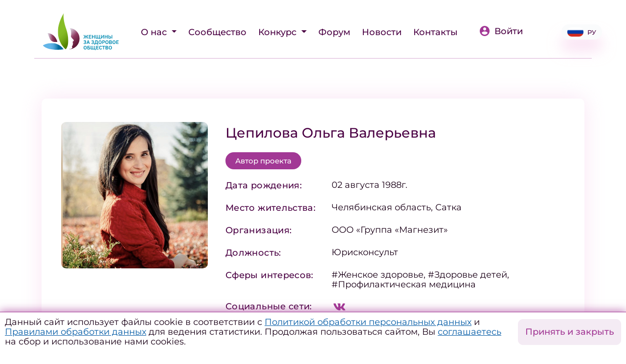

--- FILE ---
content_type: text/html; charset=UTF-8
request_url: https://womenforhealth.ru/participants/2363/
body_size: 8201
content:
<!DOCTYPE html>
<html lang="ru">
<head>
    <meta http-equiv="Content-Type" content="text/html; charset=UTF-8" />
<meta name="robots" content="index, follow" />
<meta name="description" content="Юрисконсульт, Челябинская область, Сатка. #Женское здоровье, #Здоровье детей, #Профилактическая медицина." />
<link href="/bitrix/cache/css/s1/whs/page_97a14b771c96436cb0586a7f2a45f8bd/page_97a14b771c96436cb0586a7f2a45f8bd_v1.css?17657987551543" type="text/css"  rel="stylesheet" />
<meta property="og:type" content="website"/>
<meta property="og:title" content="Участница ЖЗО: Цепилова Ольга Валерьевна"/>
<meta property="og:description" content="Юрисконсульт, Челябинская область, Сатка. #Женское здоровье, #Здоровье детей, #Профилактическая медицина."/>
<meta property="og:image" content="https://womenforhealth.ru/upload/change/351/fnj8yhmgbr7pt0a66nwfmlcf9o0u46ev.jpeg"/>
<meta property="og:url" content="https://womenforhealth.ru/participants/2363/"/>



<script>var _ba = _ba || []; _ba.push(["aid", "e0207cd9e956ca7d327775988e2ab2f5"]); _ba.push(["host", "womenforhealth.ru"]); (function() {var ba = document.createElement("script"); ba.type = "text/javascript"; ba.async = true;ba.src = (document.location.protocol == "https:" ? "https://" : "http://") + "bitrix.info/ba.js";var s = document.getElementsByTagName("script")[0];s.parentNode.insertBefore(ba, s);})();</script>


    <meta charset="utf-8">
    <meta http-equiv="X-UA-Compatible" content="IE=edge">
    <meta name="viewport" content="width=device-width, initial-scale=1, shrink-to-fit=no">
    <title>Участница ЖЗО: Цепилова Ольга Валерьевна</title>

    <meta name="theme-color" content="#414042">
    <meta name="msapplication-navbutton-color" content="#414042">
    <meta name="apple-mobile-web-app-status-bar-style" content="#414042">

	<link rel="icon" type="image/svg+xml" href="/images/favicon/favicon.svg">
	<link rel="apple-touch-icon" sizes="180x180" href="/apple-touch-icon.png">
	<link rel="icon" type="image/png" href="/images/favicon/favicon.png">
	<link rel="icon" type="image/png" sizes="32x32" href="/images/favicon/favicon-32x32.png">
	<link rel="icon" type="image/png" sizes="16x16" href="/images/favicon/favicon-16x16.png">
	<link rel="manifest" href="/images/favicon/site.webmanifest">
	<link rel="mask-icon" href="/images/favicon/safari-pinned-tab.svg" color="#5bbad5">
	<meta name="msapplication-TileColor" content="#da532c">
	<meta name="msapplication-config" content="/images/favicon/browserconfig.xml">
	<meta name="theme-color" content="#ffffff">

    <script src="/local/templates/whs/js/jquery-3.2.1.slim.min.js?164680897569597" crossorigin="anonymous"></script>

    <link href="/local/templates/whs/css/fonts.css?164681039113761">
    <link rel="stylesheet" href="/local/templates/whs/css/bootstrap.min.css?1646810413144877"
          integrity="sha384-Gn5384xqQ1aoWXA+058RXPxPg6fy4IWvTNh0E263XmFcJlSAwiGgFAW/dAiS6JXm" crossorigin="anonymous">
    <link rel="stylesheet" href="/local/templates/whs/css/swiper.min.css?164681044919800">

    <link href="/local/templates/whs/css/select2.min.css?164681046516264" rel="stylesheet"/>

    <link rel="stylesheet" href="/local/templates/whs/css/ui-bootstrap-csp.min.css?16488386614023">
    <link rel="stylesheet" href="/local/templates/whs/css/jquery.fancybox.min.css?176774390212795">
    <link rel="stylesheet" href="/local/templates/whs/css/main.min.css?175666809169239">
    <link rel="stylesheet" href="/local/templates/whs/css/custom.css?16400016140">

    <script src="/local/templates/whs/js/jquery-3.3.1.min.js?164681051586927"></script>
    <script src="/local/templates/whs/js/jquery-migrate-3.0.0.min.js?16468105497083"></script>
    <script src="/local/templates/whs/js/select2.min.js?164681060568382" defer></script>

</head>

<body class="d-flex flex-column justify-content-between " ng-app="app">
<!-- Yandex.Metrika counter -->
<script type="text/javascript" >
   (function(m,e,t,r,i,k,a){m[i]=m[i]||function(){(m[i].a=m[i].a||[]).push(arguments)};
   m[i].l=1*new Date();k=e.createElement(t),a=e.getElementsByTagName(t)[0],k.async=1,k.src=r,a.parentNode.insertBefore(k,a)})
   (window, document, "script", "https://mc.yandex.ru/metrika/tag.js", "ym");

   ym(88176636, "init", {
        clickmap:true,
        trackLinks:true,
        accurateTrackBounce:true
   });
</script>
<noscript><div><img src="https://mc.yandex.ru/watch/88176636" style="position:absolute; left:-9999px;" alt="" /></div></noscript>
<!-- /Yandex.Metrika counter -->

<header class="">
    <div class="container mt-4" style="position: relative;z-index:10;">

        <div class="row d-flex flex-row flex-nowrap align-items-end align-items-md-center justify-content-between">
            <div class="col-auto">
                                    <a href="/" class="logo">
                        <img src="/images/women_logo-new_2025.svg">
                    </a>
                            </div>
            

    <div class="col-auto col-lg-auto ml-auto mr-auto ml-auto pl-0 pr-0 pl-lg-3 pr-lg-3">
        <nav class="navbar navbar-expand-lg p-0">
            <div class="collapse navbar-collapse" id="navbarSupportedContent">
                <div class="menu">
                    <div class="navbar-nav ml-lg-auto flex-column flex-xl-row">
                                                <div class="nav-item dropdown">
                            <a class="nav-link dropdown-toggle" href="#" id="navbarDropdown" role="button"
                               data-toggle="dropdown" aria-haspopup="true" aria-expanded="false">
                                О нас                            </a>
                            <div class="dropdown-menu" aria-labelledby="navbarDropdown">
                                                                        <a  class="nav-link" href="/about/project/">
                                            О проекте                                        </a>
                                                                                <a  class="nav-link" href="/about/team/">
                                            Команда                                        </a>
                                                                                <a  class="nav-link" href="/about/partners/">
                                            Партнеры                                        </a>
                                                                                <a  class="nav-link" href="/about/rules/">
                                            Правила                                        </a>
                                        </div></div>                                        <div class="nav-item">
                                            <a href="/regions/"
                                               class="nav-link" >Сообщество</a>
                                        </div>
                                                            <div class="nav-item dropdown">
                            <a class="nav-link dropdown-toggle" href="#" id="navbarDropdown" role="button"
                               data-toggle="dropdown" aria-haspopup="true" aria-expanded="false">
                                Конкурс                            </a>
                            <div class="dropdown-menu" aria-labelledby="navbarDropdown">
                                                                        <a  class="nav-link" href="/initiatives/contest/">
                                            Конкурс                                        </a>
                                                                                <a  class="nav-link" href="/initiatives/contest-2026/">
                                            Конкурс 2026                                        </a>
                                                                                <a  class="nav-link" href="/initiatives/contest-2025/">
                                            Конкурс 2025                                        </a>
                                                                                <a  class="nav-link" href="/initiatives/contest-2024/">
                                            Конкурс 2024                                        </a>
                                                                                <a  class="nav-link" href="/initiatives/contest-2023/">
                                            Конкурс 2023                                        </a>
                                                                                <a  class="nav-link" href="/initiatives/contest-2021-2022/">
                                            Конкурс 2021-2022                                        </a>
                                        </div></div>                                        <div class="nav-item">
                                            <a href="/forum/"
                                               class="nav-link" >Форум</a>
                                        </div>
                                                                            <div class="nav-item">
                                            <a href="/news/"
                                               class="nav-link" >Новости</a>
                                        </div>
                                                                            <div class="nav-item">
                                            <a href="/contacts/"
                                               class="nav-link" >Контакты</a>
                                        </div>
                                                                </div>

                            
                            
                            <div class="d-block d-xl-none pb-4 w-100 text-left mt-5">
                                <div class="copyright">© 2021. Все права защищены</div>
                            </div>
                        </div>
                    </div>
        </nav>
    </div>

            <div class="col-auto pr-0 pr-md-3">
                                    <a class="login" href="/profile/"><img src="/images/icon-login.svg"
                                                           class="mb-1 mr-2">Войти</a>
                            </div>

                <div class="d-lg-block col-auto mt-lg-0 mr-lg-none ml-xl-5 dropdown">
                    <a class="lang-switch d-flex justify-content-center align-items-center dropdown-toggle"
                       data-toggle="dropdown" href="#" role="button" aria-haspopup="true"
                       aria-expanded="false"><span
                                class="active icon icon-RU "></span>РУ                    </a>
                    <div class="dropdown-menu lang-menu">
                        <div class="pl-3 pr-3 mb-3">
                            <a class="active"
                               href="/participants/2363/">Ру</a>
                        </div>
                        <div class="pl-3 pr-3">
                            <a class=""
                               href="/en/participants/2363/">En</a>
                        </div>
                    </div>
                </div>

            <div class="col-auto d-inline-block d-xl-none pr-3">
                <button class="ml-auto navbar-toggler collapsed" type="button" data-toggle="collapse"
                        data-target="#navbarSupportedContent" aria-controls="navbarSupportedContent"
                        aria-expanded="false"
                        aria-label="Toggle navigation">
                    <span class="icon-bar"></span>
                    <span class="icon-bar"></span>
                    <span class="icon-bar"></span>
                </button>
            </div>
        </div>

    </div>

    </header>

<main class="default">

            <div class="container ">

            

<div class="d-flex flex-wrap flex-xl-nowrap flex-row pt-4 pt-md-5 profile-main" ng-controller="ctrlProfileSetPass">
    <div class="picture-wrap mb-4 mb-xl-0">
        <div class="picture" style="background-image: url('/upload/resize_cache/change/351/480_480_1/fnj8yhmgbr7pt0a66nwfmlcf9o0u46ev.jpeg')"></div>
    </div>
    <div class="info w-100">
        <div class="d-flex flex-row flex-wrap justify-content-between align-items-center">
            <div class="title">Цепилова Ольга Валерьевна</div>
        </div>

        
                    <div class="mt-2">
                <div class="d-inline-block status mr-2 ">
                    Автор проекта                </div>
                                            </div>
        
        <div class="user-table">
            <div class="user-row">
                <div class="label">Дата рождения:</div>
                <div>02 августа 1988г.</div>
            </div>
            <div class="user-row">
                <div class="label">Место жительства:</div>
                <div>Челябинская область, Сатка</div>
            </div>
            <div class="user-row">
                <div class="label">Организация:</div>
                <div>ООО «Группа «Магнезит»</div>
            </div>
            <div class="user-row">
                <div class="label">Должность:</div>
                <div>Юрисконсульт</div>
            </div>
            <div class="user-row">
                <div class="label">Сферы интересов:</div>
                <div>#Женское здоровье, #Здоровье детей, #Профилактическая медицина</div>
            </div>

            
            <div class="user-row">
                <div class="label">Социальные сети:</div>
                <div>
                                                                                                                                                                                                                                                                                        <a class="mr-3" href="https://au.babydoctor.ru" target="_blank"
                               rel="nofollow noopener"><img src="/images/social/icon-vk.svg"></a>
                                                                                </div>
            </div>
        </div>
    </div>
</div>

<div ng-controller="ctrlProjectsList">
    <div class="profile-projects">
        <div class="title d-flex flex-wrap flex-row justify-content-between align-items-center">
            <h2 class="ml-0 pl-0">Проекты участницы</h2>
        </div>
        <div class="list ">
                                                <div id="project-2720"
                         class="project-row  ">
                        <div class="d-flex flex-wrap flex-row justify-content-between align-items-center mb-4 mb-lg-0">
                            <div class="title">Онлайн курс «Роды мечты»</div>
                        </div>
                        <div class="detail d-flex flex-column flex-lg-row">
                            <div>
                                <div class="picture-wrap mb-4">
                                    <div class="picture"
                                         style="background-image: url('/upload/change/786/f4u63fn8qchz2z36m5qvcv6k8clqj3se.jpeg')"></div>
                                </div>

                                <div class="d-flex flex-row flex-wrap mb-4">
                                                                            <a class="label mr-2" href="https://disk.yandex.ru/i/OBsOz-UYHZy8PQ"
                                           target="_blank" rel="nofollow noopener">Смотреть видео</a>
                                                                                                        </div>
                            </div>
                            <div style="overflow-x: scroll">
                                <h3>Суть проекта</h3>
                                <div class="mb-4">
                                                                            правильная подготовка будущих мам к родам, а также обучение основным навыкам ухода за новорожденным.  Курс предполагает ежедневное онлайн-обучение будущих мам на протяжении 1 месяца.                                                                    </div>
                                <h3>Целевая аудитория</h3>
                                <div class="mb-4">
                                    Женщины саткинского района и горнозаводской зоны на сроке 25-30 недель беременности                                </div>
                                <h3>«Зрелость» проекта </h3>
                                <div class="mb-4">
                                    &mdash;                                </div>
                                <h3>Результаты проекта</h3>
                                <div class="mb-4">
                                    Сведение к минимуму родового травматизма мамы и новорожденного                                </div>
                                <h3>Реализация проекта</h3>
                                <div class="mb-4">
                                    Проект реализуется на территории г.Сатка при поддержке Саткинской ЦРБ                                </div>
                            </div>
                        </div>

                                                    <div class="gallery">
                                <div class="title">Фото проекта</div>
                                <div class="gallery-row">
                                                                                                                    <div class="gallery-item"
                                             style="background-image: url('/upload/change/e02/0j06hlqqh1gh386h9fhbgef0rsnvrd0a.jpeg')"></div>
                                                                                                                    <div class="gallery-item"
                                             style="background-image: url('/upload/change/240/ee7rsu6as9cyv3ir11ljm7eujdt5pfps.jpeg')"></div>
                                                                    </div>
                            </div>
                                            </div>
                                    </div>
    </div>

    </div>



    </div>

</main>
<footer>
    <div class="container">
        <div class="row d-flex flex-column flex-xl-row flex-nowrap justify-content-center justify-content-xl-between">
            <div class="col-12 col-xl-auto order-1 order-xl-0 d-flex d-xl-block align-items-end justify-content-between p-0 pl-xl-3 pr-xl-3">
                                    <a href="/" class="logo">
                        <img class="w-100" src="/images/women_logo-new_2025.svg">
                    </a>
                

                <div class="d-block d-xl-none d-xl-0 copyright text-right">
                    © 2021&ndash;2026. Все права защищены

                                            <div class="d-block d-xl-none">
                            <small>Разработка сайта: Авилум</small>
                        </div>
                    
                </div>
            </div>
            <div class="col-12 col-xl-auto order-0 order-xl-1 menu-wrap">
                <div class="d-none d-xl-block">
					

    <div class="col-auto col-lg-auto ml-auto mr-auto ml-auto pl-0 pr-0 pl-lg-3 pr-lg-3">
        <nav class="navbar navbar-expand-lg p-0">
            <div class="collapse navbar-collapse" id="navbarSupportedContent">
                <div class="menu">
                    <div class="navbar-nav ml-lg-auto flex-column flex-xl-row">
                                                                                <div class="nav-item">
                                <a  class="nav-link "
                                                  href="/about/">
                                    <span>О нас</span>
                                </a>

                                                            </div>
                                                                                                                                                                                                <div class="nav-item">
                                <a  class="nav-link "
                                                  href="/regions/">
                                    <span>Сообщество</span>
                                </a>

                                                            </div>
                                                                                <div class="nav-item">
                                <a  class="nav-link "
                                                  href="/initiatives/">
                                    <span>Конкурс</span>
                                </a>

                                                            </div>
                                                                                                                                                                                                                                                        <div class="nav-item">
                                <a  class="nav-link "
                                                  href="/forum/">
                                    <span>Форум</span>
                                </a>

                                                            </div>
                                                                                <div class="nav-item">
                                <a  class="nav-link "
                                                  href="/news/">
                                    <span>Новости</span>
                                </a>

                                                            </div>
                                                                                <div class="nav-item">
                                <a  class="nav-link "
                                                  href="/contacts/">
                                    <span>Контакты</span>
                                </a>

                                                            </div>
                                            </div>

                    <div class="d-block d-xl-none mb-auto w-100">
                                                    <a class="lang-switch d-flex flex-row align-items-center"
                               href="/en/participants/2363/"><span
                                        class="active icon icon-RU"></span>Русский</a>
                                            </div>

                    <div class="d-block d-xl-none mb-auto w-100">
                        <div class="social">
                            <a href="" class="mr-5"><img
                                        src="/images/3721672-instagram_108066%204.svg"></a>
                            <a href=""><img
                                        src="/images/FB_icon-icons.com_65484%201.svg"></a>
                        </div>
                    </div>

                    <div class="d-block d-xl-none pb-4 w-100 text-left mt-5">
                        <div class="copyright">© 2021. Все права защищены</div>
                    </div>
                </div>
            </div>
        </nav>
    </div>
                </div>
                <div class="text-center">
                    <a target="_blank" href="https://vk.com/public211447574" class="ml-2 mr-2"><img src="/images/social/icon-vk.png" style="width: 24px;"></a>
                    <a target="_blank" href="https://t.me/womenforhealth" class="ml-2 mr-2"><img src="/images/social/icon-tg.png" style="width: 24px;"></a>
                </div>
            </div>

			        </div>
        <div class="row mt-xl-4 d-none d-xl-block">
            <div class="col-12 text-left">
                                    <small>Разработка сайта: Авилум</small>
                            </div>
        </div>

        <div class="row mt-5">
            <div class="col-12 text-left">
                
                                    <a href="/privacy-policy/"><small>Политика конфиденциальности</small></a><br>
                    <a href="/terms-of-use/"><small>Согласие на обработку персональных данных</small></a><br>
                    <a href="/upload/docs/2025/policy/ПОЛИТИКА ИСПОЛЬЗОВАНИЯ ФАЙЛОВ COOKIES и ЯНДЕКС МЕТРИКИ_compressed.pdf" target="_blank"><small>Политика использования файлов куки</small></a><br>
                    <a href="/upload/docs/2025/policy/ФОРМА ОТЗЫВА СОГЛАСИЯ.docx" target="_blank"><small>Форма отзыва согласия</small></a>
                
            </div>
        </div>
    </div>
</footer>

<style>
#policy-cookie {
    position: fixed;
    z-index: 9;
    bottom: 0;
    width: 100%;
    display: flex;
    justify-content: space-between;
    background: #fff;
    padding: 10px;
    border-top: 1px solid #A23895;
    align-items: center;
    box-shadow: 0px -3px 16px rgba(162, 56, 149, 0.6);
}
#policy-cookie .button {
    padding-left: 20px;
}
#policy-cookie .button .btn {
    white-space: nowrap!important;
}
@media(max-width: 600px) {
    #policy-cookie {
        flex-direction: column;
    }
    #policy-cookie .title {
        text-align: center;
        font-size: 13px;
        line-height: 15px;
    }
    #policy-cookie .button {
        padding-left: 0;
        padding-top: 10px;
    }
    #policy-cookie .button .btn {
        font-size: 13px;
    }
}
</style>

  <div id="policy-cookie">

            <div class="title">
        Данный сайт использует файлы cookie в соответствии с <a href="/privacy-policy/" target="_blank">Политикой обработки персональных данных</a> и <a href="/upload/docs/2025/policy/ПОЛИТИКА ИСПОЛЬЗОВАНИЯ ФАЙЛОВ COOKIES и ЯНДЕКС МЕТРИКИ_compressed.pdf" target="_blank">Правилами обработки данных</a> для ведения статистики.
        Продолжая пользоваться сайтом, Вы <a href="/terms-of-use/" target="_blank">соглашаетесь</a> на сбор и использование нами cookies.
      </div> 
      <div class="button">
        <a class="btn btn-border" href="#" onclick="cookieBlockClose();return false;">Принять и закрыть</a>
      </div>

  </div>

<div class="modal fade" id="modal_thank" tabindex="-1" role="dialog" aria-hidden="true">
    <div class="modal-dialog" role="document">
        <div class="modal-content">

            <div class="modal-header">
                <div class="title"></div>
                <button type="button" class="close" data-dismiss="modal" aria-label="Close">
                    <img src="/images/icon-close.svg">
                </button>
            </div>
            <div class="modal-body">

            </div>

        </div>
    </div>
</div><div class="modal fade" id="modal_checkPolicy" tabindex="-1" role="dialog" aria-hidden="true">
    <div class="modal-dialog" role="document">
        <div class="modal-content">

            <div class="modal-header">
                <div class="title"></div>
                <button type="button" class="close" data-dismiss="modal" aria-label="Close">
                    <img src="/images/icon-close.svg">
                </button>
            </div>
            <div class="modal-body">
                <p>
                    Я даю согласие ООО «Национальное агентство по развитию социальных инициатив» (ИНН 9705163804, ОГРН 1227700013177, 119017, г. Москва, ул. Большая Ордынка, д. 37/4, стр. 3, офис 2) на обработку моих персональных данных, указанных мной в настоящей форме, в целях регистрации, обратной связи, предоставления доступа к материалам, участия в мероприятиях, отправки информационных и рекламных сообщений, ведения статистики и аналитики, а также на передачу этих данных третьим лицам, привлекаемым Оператором для достижения указанных целей, при условии соблюдения ими требований законодательства о персональных данных. Срок обработки — до достижения целей обработки или до отзыва согласия. С порядком отзыва согласия и Политикой обработки ПД ознакомлен(а).
                </p>
                <div style="width: 100%; margin-top: 40px">
                    <div class="btn btn-default" data-dismiss="modal" aria-label="Close" style="float: right">Закрыть</div>
                </div>
            </div>

        </div>
    </div>
</div>

<script src="/local/templates/whs/js/jquery.min.js?164681127688145"></script>
<script src="/local/templates/whs/js/jquery-ui.js?1646811304529062"></script>
<script src="/local/templates/whs/js/popper.min.js?164681132519188"></script>
<script src="/local/templates/whs/js/bootstrap.min.js?164681153748944"></script>

<script src="/local/templates/whs/js/jquery.fancybox.min.js?164681181668253"></script>
<script src="/local/templates/whs/js/swiper.min.js?1646811837128745"></script>

<link  href="/local/templates/whs/css/slick.css?16494166841776" type="text/css" rel="stylesheet" media="screen" />
<link  href="/local/templates/whs/css/slick-theme.css?17677451443145" type="text/css" rel="stylesheet" media="screen" />
<script src="/local/templates/whs/js/slick.min.js?164941669742863"></script>

<script src="/local/templates/whs/js/angular.min.js?1646811864158915"></script>
<script src="/local/templates/whs/js/angular-ui-utils.min.js?164681188323347"></script>
<script src="/local/templates/whs/js/angular-sanitize.min.js?16468119115861"></script>

<script src="/local/templates/whs/js/jquery.ui.touch-punch.js?16510619275678"></script>

<script src="/local/templates/whs/js/main.js?176774503550848"></script>
<script src="/local/templates/whs/js/directives.js?17206303866301"></script>
<script src="/local/templates/whs/js/ui-bootstrap.js?1648836278248873"></script>

<script>
function set_cookie(name, value, domain) {
    var cookie_string = name + "=" + escape(value);
    var date = new Date;
    date.setDate(date.getDate() + 50);//Кука хранится 20 дней
    cookie_string += "; expires=" + date.toUTCString();
    cookie_string += "; path=/";
    if (domain) cookie_string += "; domain=" + escape(domain);
    document.cookie = cookie_string;
}

function cookieBlockClose(){
    $("#policy-cookie").fadeOut();
    set_cookie('I_AGREE', 'Ok');
}
</script>
</body>
</html>


--- FILE ---
content_type: application/javascript
request_url: https://womenforhealth.ru/local/templates/whs/js/directives.js?17206303866301
body_size: 1690
content:
'use strict';

app.directive('inputFile', ['$parse', function ($parse) {
    return {
        restrict: 'A',
        link: function (scope, elem, attrs) {
            var modelFile = $parse(attrs.inputFile),
                modelFileSetter = modelFile.assign,
                modelFileExt = $parse(attrs.inputFile + '_ext'),
                modelFileExtSetter = modelFileExt.assign;

            var i, len, fileExt, dropzone, handlerFile = function (data) {
                var reader = new FileReader();
                var filename = '';
                if (data && data.name) {
                    filename = data.name.toLowerCase();
                }
                if (data && attrs.onlyImg != undefined && !data.type.match(/image.*/)) {
                    elem[0].value = '';
                    alert('Файл не является изображением.', 'warning', "Ошибка загрузки файла");
                    return;
                }

                fileExt = '';
                if (data && data.name) {
                    fileExt = data.name.match(/\.([a-z]+)$/i);
                    if (fileExt && fileExt[1]) {
                        fileExt = fileExt[1];
                    }
                }
                if (data && attrs.allowExt) {
                    var arExt = attrs.allowExt.split(' '),
                        isAllowExt = false;
                    for (i = 0, len = arExt.length; i < len; ++i) {
                        var reFile = new RegExp('\.' + arExt[i] + '$');
                        if (arExt[i] && filename.match(reFile)) {
                            isAllowExt = true;
                            break;
                        }
                    }
                    if (!isAllowExt) {
                        alert('Файл должен иметь одно из расширений: ' + arExt.join(', '), 'warning', "Ошибка загрузки файла");
                        elem[0].value = '';
                        return;
                    }
                }
                var max_size = attrs.maxSize ? parseInt(attrs.maxSize) : 0;
                if (data && max_size && max_size < data.size) {
                    max_size = max_size / 10.24;
                    var postfix = 'Кб';
                    if (max_size > 102400) {
                        max_size = max_size / 1024;
                        postfix = 'Мб';
                    }
                    max_size = parseInt(max_size);
                    elem[0].value = '';

                    alert('Файл должен иметь размер не более ' + max_size / 100 + '' + postfix, 'warning', "Ошибка загрузки файла");
                    return;
                }
                reader.onload = function (event) {
                    scope.$apply(function () {
                        modelFileSetter(scope, event.target.result);

                        modelFileExtSetter(scope, fileExt);
                        if (attrs.bindImg) {
                            var img = document.getElementById(attrs.bindImg);
                            if (img) {
                                img.setAttribute('src', event.target.result);
                            }
                        }
                        if (attrs.bindFile) {
                            var bindFile = document.getElementById(attrs.bindFile);

                            if (bindFile && data && data.name) {
                                bindFile.innerHTML = data.name;
                            }
                        }
                        if (attrs.afterChange) {
                            var f = /^(.+?)\((.*)\)$/.exec(attrs.afterChange);
                            if (!f[2]) {
                                f[2] = {event: event, data: data};
                            }
                            scope[f[1]](f[2]);
                        }
                    });
                };
                if (data) {
                    reader.readAsDataURL(data);
                }
            };

            dropzone = document.getElementById(attrs.bindDropzone);
            if (typeof (window.FileReader) != 'undefined') {
                if (attrs.bindDropzone != undefined) {
                    dropzone.ondragover = function (e) {
                        dropzone.classList.add('hover');
                        return false;
                    };
                    dropzone.ondragleave = function (e) {
                        dropzone.classList.remove('hover');
                        return false;
                    };
                    dropzone.ondrop = function (e) {
                        e.preventDefault();
                        dropzone.classList.remove('hover');
                        dropzone.classList.add('drop');
                        handlerFile(e.dataTransfer.files[0]);
                    };
                }
            } else if (attrs.bindDropzone != undefined) {
                dropzone.classList.add('drop_not_supported');
            }
            elem.bind('change', function (e) {
                handlerFile(e.target.files[0]);
            });
        }
    };
}]);

app.directive('onlyNumber', function () {
    return {
        require: 'ngModel',
        restrict: 'A',
        link: function (scope, element, attr, ctrl) {
            function inputValue(val) {
                if (val) {
                    var digits = val.replace(/[^0-9\.\,]/g, ''),
                        arDigits = digits.split(/(?:\.|\,)/),
                        number = arDigits[0];
                    if (arDigits.length > 1) {
                        number += '.';
                    }
                    arDigits.splice(0, 1);
                    number += arDigits.join('');
                    if (number !== val) {
                        ctrl.$setViewValue(number);
                        ctrl.$render();
                    }
                    return parseFloat(number);
                }
                return val;
            }

            ctrl.$parsers.push(inputValue);
        }
    };
});


--- FILE ---
content_type: image/svg+xml
request_url: https://womenforhealth.ru/images/social/icon-vk.svg
body_size: 1444
content:
<svg width="32" height="20" viewBox="0 0 32 20" fill="none" xmlns="http://www.w3.org/2000/svg">
<g clip-path="url(#clip0_621_9245)">
<path d="M4.81032 2.76721C5.64948 2.76721 6.9282 2.76721 7.64748 2.76721C8.00712 2.76721 8.28684 3.00697 8.40672 3.32665C8.76636 4.36561 9.56556 6.64333 10.4846 8.20177C11.7234 10.2397 12.5226 10.999 13.0421 10.9191C13.5616 10.7992 13.4017 9.44053 13.4017 8.36161C13.4017 7.28269 13.5216 5.44453 13.0021 4.60537L12.2029 3.44653C12.0031 3.16681 12.2029 2.80717 12.5226 2.80717H17.078C17.5176 2.80717 17.8772 3.16681 17.8772 3.60637V9.40057C17.8772 9.40057 18.077 10.4395 19.1959 9.36061C20.3148 8.28169 21.5136 6.28369 22.5126 4.24573L22.9122 3.28669C23.0321 3.00697 23.3118 2.80717 23.6315 2.80717H26.5885C27.148 2.80717 27.5476 3.36661 27.3478 3.88609L27.0281 4.72525C27.0281 4.72525 25.9492 6.88309 24.8303 8.40157C23.7114 9.96001 23.4716 10.3197 23.6315 10.7193C23.7913 11.1189 26.6684 13.7962 27.3877 15.0749C27.5875 15.4345 27.7474 15.7542 27.9072 16.0339C28.1869 16.5534 27.7873 17.2327 27.1879 17.2327H23.8313C23.5516 17.2327 23.2718 17.0729 23.152 16.8331L22.8323 16.3137C22.8323 16.3137 20.7943 13.9161 19.5556 13.1568C18.2768 12.4375 18.3168 13.4765 18.3168 13.4765V15.5944C18.3168 16.4735 17.5975 17.1928 16.7184 17.1928H15.9192C15.9192 17.1928 11.5236 17.1928 8.00712 11.958C5.24988 7.88209 4.3308 5.24473 4.01112 3.72625C3.9312 3.24673 4.29084 2.76721 4.81032 2.76721Z" fill="#A23895"/>
</g>
<defs>
<clipPath id="clip0_621_9245">
<rect width="24" height="15" fill="white" transform="translate(4 2.5)"/>
</clipPath>
</defs>
</svg>
